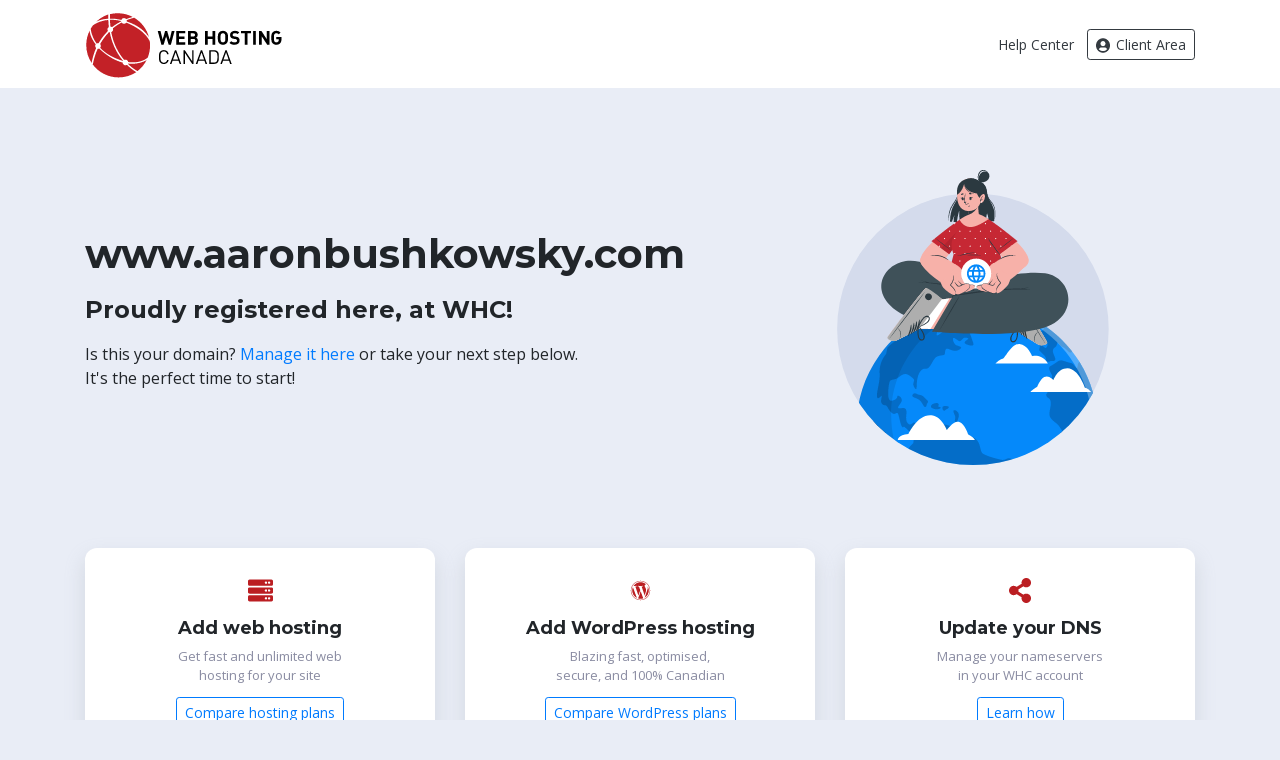

--- FILE ---
content_type: image/svg+xml
request_url: https://parking1.whc.ca/logo-whc-en.svg
body_size: 9227
content:
<?xml version="1.0" encoding="utf-8"?>
<!-- Generator: Adobe Illustrator 16.0.0, SVG Export Plug-In . SVG Version: 6.00 Build 0)  -->
<!DOCTYPE svg PUBLIC "-//W3C//DTD SVG 1.1//EN" "http://www.w3.org/Graphics/SVG/1.1/DTD/svg11.dtd">
<svg version="1.1" id="Layer_1" xmlns="http://www.w3.org/2000/svg" xmlns:xlink="http://www.w3.org/1999/xlink" x="0px" y="0px"
	 width="198.25px" height="66px" viewBox="0 0 198.25 66" enable-background="new 0 0 198.25 66" xml:space="preserve">
<g>
	<path d="M86.12,32.659h-2.243l-2.533-8.319l-2.533,8.319h-2.243l-3.673-13.71h2.803l2.126,8.646l2.513-8.646h2.011l2.513,8.646
		l2.146-8.646h2.803L86.12,32.659z"/>
	<path d="M91.528,32.659v-13.71h9.067v2.388h-6.38v3.216h5.433v2.388h-5.433v3.332h6.38v2.388H91.528z"/>
	<path d="M108.982,32.659h-5.761v-13.71h5.529c2.688,0,4.253,1.502,4.253,3.851c0,1.521-1.005,2.503-1.702,2.831
		c0.832,0.385,1.895,1.252,1.895,3.081C113.197,31.272,111.438,32.659,108.982,32.659z M108.538,21.336h-2.629v3.158h2.629
		c1.141,0,1.778-0.636,1.778-1.579C110.316,21.971,109.679,21.336,108.538,21.336z M108.712,26.901h-2.803v3.37h2.803
		c1.218,0,1.798-0.771,1.798-1.695S109.93,26.901,108.712,26.901z"/>
	<path d="M127.769,32.659V26.92h-4.659v5.738h-2.687v-13.71h2.687v5.604h4.659v-5.604h2.688v13.71H127.769z"/>
	<path d="M141.995,31.272c-0.967,0.962-2.146,1.502-3.712,1.502c-1.566,0-2.765-0.54-3.731-1.502
		c-1.393-1.387-1.354-3.101-1.354-5.469s-0.039-4.083,1.354-5.469c0.967-0.963,2.165-1.502,3.731-1.502
		c1.565,0,2.745,0.539,3.712,1.502c1.392,1.386,1.372,3.1,1.372,5.469S143.387,29.886,141.995,31.272z M140.004,21.952
		c-0.387-0.443-0.986-0.732-1.721-0.732c-0.735,0-1.354,0.289-1.74,0.732c-0.522,0.578-0.657,1.213-0.657,3.851
		s0.135,3.274,0.657,3.852c0.387,0.443,1.005,0.731,1.74,0.731c0.734,0,1.334-0.289,1.721-0.731
		c0.521-0.578,0.676-1.213,0.676-3.852S140.525,22.53,140.004,21.952z"/>
	<path d="M149.898,32.774c-2.088,0-3.673-0.443-5.026-1.811l1.74-1.733c0.87,0.867,2.049,1.155,3.325,1.155
		c1.585,0,2.436-0.597,2.436-1.694c0-0.481-0.135-0.886-0.425-1.155c-0.271-0.25-0.58-0.385-1.218-0.481l-1.663-0.231
		c-1.18-0.173-2.049-0.539-2.668-1.136c-0.657-0.655-0.986-1.541-0.986-2.696c0-2.445,1.817-4.159,4.795-4.159
		c1.895,0,3.268,0.462,4.446,1.598l-1.701,1.675c-0.87-0.828-1.914-0.943-2.822-0.943c-1.431,0-2.127,0.79-2.127,1.733
		c0,0.347,0.116,0.712,0.406,0.982c0.271,0.25,0.715,0.462,1.276,0.539l1.624,0.231c1.256,0.173,2.049,0.52,2.629,1.059
		c0.734,0.693,1.063,1.695,1.063,2.908C155.003,31.272,152.779,32.774,149.898,32.774z"/>
	<path d="M162.79,21.336v11.323h-2.688V21.336h-3.596v-2.388h9.879v2.388H162.79z"/>
	<path d="M168.567,32.659v-13.71h2.688v13.71H168.567z"/>
	<path d="M182.603,32.659l-5.452-8.415v8.415h-2.688v-13.71h2.397l5.452,8.396v-8.396h2.687v13.71H182.603z"/>
	<path d="M195.687,31.195c-0.985,1.021-2.281,1.579-3.847,1.579c-1.508,0-2.745-0.54-3.712-1.502
		c-1.393-1.387-1.354-3.101-1.354-5.469s-0.039-4.083,1.354-5.469c0.967-0.963,2.165-1.502,3.712-1.502
		c1.914,0,2.978,0.52,4.215,1.752l-1.817,1.81c-0.773-0.771-1.334-1.175-2.397-1.175c-0.734,0-1.334,0.289-1.721,0.732
		c-0.522,0.578-0.657,1.213-0.657,3.851s0.135,3.293,0.657,3.871c0.387,0.443,0.986,0.712,1.721,0.712
		c0.812,0,1.392-0.289,1.836-0.77c0.445-0.481,0.6-1.194,0.6-1.868v-0.481h-2.436v-2.233h5.123v1.964
		C196.963,28.98,196.653,30.194,195.687,31.195z"/>
	<path d="M83.246,49.674c-0.277,0.508-0.625,0.935-1.043,1.281c-0.419,0.347-0.893,0.613-1.421,0.799
		c-0.528,0.187-1.102,0.279-1.72,0.279c-0.683,0-1.324-0.121-1.923-0.365s-1.131-0.598-1.595-1.06
		c-0.322-0.321-0.57-0.655-0.744-1.002c-0.174-0.347-0.303-0.734-0.386-1.165c-0.084-0.43-0.132-0.917-0.145-1.463
		c-0.013-0.546-0.02-1.185-0.02-1.917c0-0.731,0.006-1.37,0.02-1.916c0.013-0.546,0.061-1.033,0.145-1.464
		c0.083-0.43,0.212-0.818,0.386-1.165c0.174-0.347,0.422-0.681,0.744-1.001c0.464-0.463,0.996-0.815,1.595-1.06
		s1.24-0.366,1.923-0.366c0.618,0,1.191,0.094,1.72,0.279c0.528,0.187,1.002,0.453,1.421,0.8c0.418,0.347,0.767,0.773,1.043,1.28
		c0.277,0.508,0.474,1.082,0.59,1.724h-1.508c-0.181-0.848-0.554-1.521-1.121-2.022c-0.567-0.5-1.282-0.751-2.145-0.751
		c-0.451,0-0.886,0.084-1.305,0.251c-0.419,0.167-0.776,0.404-1.073,0.712c-0.219,0.219-0.393,0.453-0.522,0.703
		c-0.129,0.251-0.226,0.553-0.29,0.905c-0.064,0.354-0.106,0.777-0.125,1.271s-0.029,1.101-0.029,1.819
		c0,0.72,0.009,1.326,0.029,1.82s0.061,0.918,0.125,1.271c0.064,0.353,0.161,0.654,0.29,0.904c0.129,0.251,0.303,0.485,0.522,0.703
		c0.296,0.309,0.654,0.546,1.073,0.713c0.418,0.167,0.854,0.25,1.305,0.25c0.863,0,1.584-0.25,2.165-0.751
		c0.58-0.501,0.959-1.175,1.14-2.022h1.469C83.719,48.593,83.523,49.167,83.246,49.674z"/>
	<path d="M94.91,51.918l-1.102-3.101h-6.011l-1.102,3.101H85.13l5.064-13.712h1.237l5.044,13.712H94.91z M90.832,40.305l-2.59,7.241
		h5.141L90.832,40.305z"/>
	<path d="M107.473,51.918l-7.306-10.997v10.997h-1.469V38.206h1.392l7.306,10.958V38.206h1.469v13.712H107.473z"/>
	<path d="M120.867,51.918l-1.102-3.101h-6.011l-1.102,3.101h-1.565l5.064-13.712h1.237l5.044,13.712H120.867z M116.789,40.305
		l-2.59,7.241h5.141L116.789,40.305z"/>
	<path d="M134.193,46.41c-0.007,0.526-0.049,1.043-0.126,1.55c-0.077,0.508-0.21,0.992-0.396,1.454
		c-0.187,0.463-0.461,0.873-0.821,1.232c-0.412,0.411-0.915,0.726-1.508,0.944c-0.593,0.218-1.25,0.327-1.971,0.327h-4.716V38.206
		h4.716c0.721,0,1.378,0.108,1.971,0.327s1.096,0.533,1.508,0.943c0.36,0.359,0.635,0.755,0.821,1.185
		c0.187,0.431,0.319,0.88,0.396,1.349s0.119,0.95,0.126,1.444c0.006,0.494,0.01,0.979,0.01,1.454
		C134.203,45.383,134.199,45.884,134.193,46.41z M132.725,43.646c-0.007-0.417-0.036-0.815-0.088-1.194
		c-0.051-0.379-0.142-0.734-0.271-1.068s-0.309-0.623-0.541-0.867c-0.36-0.372-0.767-0.632-1.218-0.78
		c-0.451-0.147-0.946-0.221-1.488-0.221h-2.995v11.093h2.995c0.542,0,1.037-0.074,1.488-0.222s0.857-0.407,1.218-0.78
		c0.232-0.243,0.412-0.549,0.541-0.914c0.129-0.366,0.22-0.758,0.271-1.175c0.052-0.417,0.081-0.851,0.088-1.3
		c0.006-0.449,0.009-0.887,0.009-1.31C132.733,44.484,132.73,44.063,132.725,43.646z"/>
	<path d="M145.49,51.918l-1.102-3.101h-6.011l-1.102,3.101h-1.566l5.064-13.712h1.237l5.044,13.712H145.49z M141.412,40.305
		l-2.59,7.241h5.142L141.412,40.305z"/>
</g>
<g>
	<path fill="#C32127" d="M11.319,9.693c3.669-2.039,8.22-2.775,12.019-2.981c-0.026-1.968,0.035-3.455,0.087-4.298
		C18.851,3.937,14.731,6.449,11.319,9.693z"/>
	<path fill="#C32127" d="M10.218,33.949c0-0.589,0.18-1.136,0.489-1.59c-2.652-3.519-5.679-8.575-6.058-13.679
		C2.477,23.017,1.25,27.907,1.25,33.086c0,6.622,2,12.776,5.424,17.901c0.279-2.013,1.315-7.897,4.496-14.937
		C10.59,35.533,10.218,34.787,10.218,33.949z"/>
	<path fill="#C32127" d="M43.162,51.591c-0.043,0.101-0.101,0.191-0.155,0.283c4.689,4.506,8.708,6.737,9.65,7.23
		c3.782-2.928,6.897-6.675,9.081-10.972C59.389,49.472,52.667,52.619,43.162,51.591z"/>
	<path fill="#C32127" d="M42.005,52.896c-0.426,0.255-0.923,0.412-1.458,0.412c-1.531,0-2.773-1.212-2.832-2.727
		c-6.741-1.771-14.518-5.726-22.916-13.484c0,0-0.217-0.215-0.563-0.576c-0.36,0.164-0.756,0.26-1.176,0.26
		c-0.103,0-0.201-0.017-0.301-0.03c-2.088,4.589-3.811,9.813-4.978,15.795c5.926,7.826,15.333,12.882,25.928,12.882
		c6.542,0,12.626-1.934,17.724-5.25C47.856,57.964,44.736,55.506,42.005,52.896z"/>
	<path fill="#C32127" d="M49.309,5.739c-1.482,0.331-4.15,1.046-7.464,2.396c0.072,0.252,0.125,0.511,0.125,0.787
		c0,0.197-0.02,0.388-0.059,0.574c11.84,3.852,18.5,10.099,22.224,15.757C61.936,16.979,56.521,10.008,49.309,5.739z"/>
	<path fill="#C32127" d="M27.028,15.119c2.741-2.106,5.815-4.072,9.292-5.807c-0.013-0.09-0.022-0.178-0.027-0.27
		c-4.146-1.037-7.915-1.343-11.234-1.207c0.045,2.358,0.215,4.596,0.448,6.767C26.071,14.627,26.595,14.812,27.028,15.119z"/>
	<path fill="#C32127" d="M64.916,29.125c-3.864-7.318-10.74-11.701-10.74-11.701c-4.528-3.107-8.805-5.288-12.803-6.787
		c-0.519,0.675-1.329,1.118-2.249,1.118c-0.98,0-1.846-0.497-2.357-1.25c-2.789,1.474-5.789,3.363-8.792,5.762
		c0.159,0.353,0.25,0.743,0.25,1.155c0,1.244-0.81,2.29-1.93,2.669c2.359,12.605,7.714,21.649,13.006,27.85
		c0.377-0.186,0.797-0.302,1.246-0.302c1.417,0,2.583,1.037,2.8,2.388c5.344,0.718,13.317,0.624,19.538-4.407
		c1.503-3.729,2.333-7.796,2.333-12.058C65.218,32.055,65.117,30.572,64.916,29.125z"/>
	<path fill="#C32127" d="M39.124,6.085c0.874,0,1.646,0.402,2.168,1.02c2.061-0.809,4.227-1.55,6.533-2.193
		C43.322,2.557,38.2,1.217,32.76,1.217c-2.627,0-5.178,0.319-7.625,0.906c-0.073,1.547-0.099,3.055-0.09,4.529
		c3.43-0.057,5.905,0.27,5.905,0.27c1.935,0.3,3.764,0.654,5.503,1.058C36.844,6.88,37.887,6.085,39.124,6.085z"/>
	<path fill="#C32127" d="M23.926,15.002c-0.337-2.667-0.496-5.057-0.561-7.057c-9.17,0.812-14.534,4.852-14.534,4.852
		s-0.28,0.152-0.666,0.346c-0.881,1.119-1.691,2.296-2.417,3.527c0.149,1.782,1.01,8.04,5.842,14.866
		c0.428-0.261,0.93-0.419,1.47-0.419c0.2,0,0.394,0.021,0.581,0.06c2.307-4.053,5.356-8.267,9.362-12.212
		c-0.292-0.444-0.463-0.974-0.463-1.543C22.54,16.39,23.099,15.497,23.926,15.002z"/>
	<path fill="#C32127" d="M38.203,48.876c-7.932-9.27-11.695-19.874-13.436-28.692c-0.188-0.041-0.367-0.101-0.539-0.178
		c-3.252,3.273-6.372,7.241-9.079,12.035c0.463,0.504,0.754,1.17,0.754,1.908c0,0.731-0.285,1.39-0.74,1.893
		c4.704,4.895,11.742,9.66,22.303,12.904c0,0,0.255,0.079,0.688,0.208C38.171,48.928,38.186,48.901,38.203,48.876z"/>
</g>
</svg>
